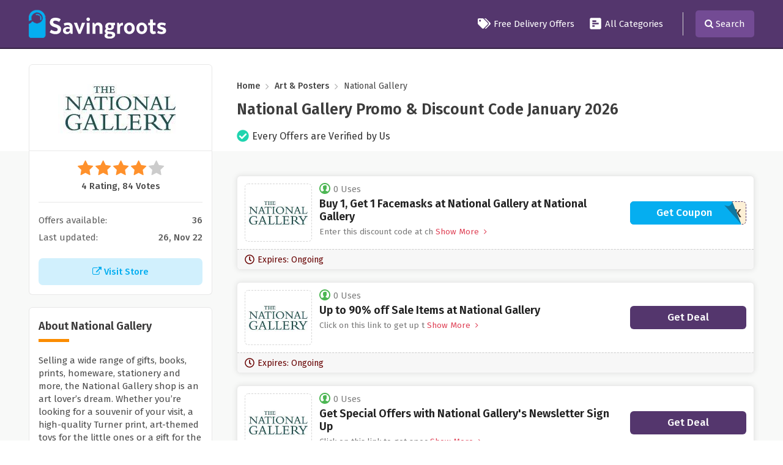

--- FILE ---
content_type: text/html; charset=UTF-8
request_url: https://www.savingroots.com/store/national-gallery-discount-codes
body_size: 10162
content:

<!DOCTYPE html>
<html lang="en">
<head>
<meta http-equiv="Content-Type" content="text/html; charset=utf-8" />
<meta name="csrf-token" content="6a8247b2f97814c3e3b2841991b4dfcb" />
<meta name="viewport" content="width=device-width, initial-scale=1">
<link rel="icon" href="https://www.savingroots.com/assets/uploads/required/1987654352_sr_favicon.png" type="image/gif" >
<title>10% Off w/ National Gallery Promo Codes January 2026</title>
<meta name="description" content="Average saving of $20 on National Gallery discount codes having 36 deals for you to avail discount at checkout. Use our verified National Gallery promo code & save now."/><link rel="stylesheet" href="https://www.savingroots.com/assets/theme/css/all.min.css"/>
<meta name=’lhverifycode’ content=”32dc01246faccb7f5b3cad5016dd5033” />
<!-- Ganet site verification 53effe064026ed099e1b -->
<meta name="google-site-verification" content="pZU5rMNiKTdUicrtBDYq4SseKRDwy7MBLxGaQdoJ3qY" />
<script async custom-element="amp-skimlinks" src="https://cdn.ampproject.org/v0/amp-skimlinks-0.1.js"></script>
 <meta name='webgains-site-verification' content='zcfpqf0a' />
<meta name="verify-admitad" content="ede73938e6" />
<meta name="partnerboostverifycode" content="32dc01246faccb7f5b3cad5016dd5033">
<meta name="partnerboostverifycode" content="32dc01246faccb7f5b3cad5016dd5033" />
<meta name="linkbuxverifycode" content="32dc01246faccb7f5b3cad5016dd5033" />
<meta name="linkbuxverifycode" content="32dc01246faccb7f5b3cad5016dd5033" /></head>
<body>
<input type="hidden" value="single_store" class="page_name"/>
<input type="hidden" value="https://www.savingroots.com/" id="sitebase_url"/>
<div class="main-header">
  <div id="main-menu" class="wa-main-menu main-menu">
    <div class="wathemes-menu relative">
      <div class="navbar navbar-default theme-bg mar0" role="navigation">
        <div class="container">
          <div class="row">
            <div class="col-md-12">
              <div class="flexed header-flex">
                <div class="web_logo">
                  <a href="https://www.savingroots.com/">
                    <img class="site_logo" src="https://www.savingroots.com/assets/uploads/required/234245751_SR_LOGO.png" />
                  </a>
                </div>
                <ul class="navigation-menu">
                  <li><a href="https://www.savingroots.com/free-delivery-offers"><span class="svg_icon"><svg aria-hidden="true" focusable="false" data-prefix="fas" data-icon="tags" class="svg-inline--fa fa-tags fa-w-20" role="img" xmlns="http://www.w3.org/2000/svg" viewBox="0 0 640 512"><path  d="M497.941 225.941L286.059 14.059A48 48 0 0 0 252.118 0H48C21.49 0 0 21.49 0 48v204.118a48 48 0 0 0 14.059 33.941l211.882 211.882c18.744 18.745 49.136 18.746 67.882 0l204.118-204.118c18.745-18.745 18.745-49.137 0-67.882zM112 160c-26.51 0-48-21.49-48-48s21.49-48 48-48 48 21.49 48 48-21.49 48-48 48zm513.941 133.823L421.823 497.941c-18.745 18.745-49.137 18.745-67.882 0l-.36-.36L527.64 323.522c16.999-16.999 26.36-39.6 26.36-63.64s-9.362-46.641-26.36-63.64L331.397 0h48.721a48 48 0 0 1 33.941 14.059l211.882 211.882c18.745 18.745 18.745 49.137 0 67.882z"></path></svg></span> Free Delivery Offers</a></li>
                  <!--<li><a href="https://www.savingroots.com/stores"><span class="svg_icon"><svg xmlns="http://www.w3.org/2000/svg" version="1.0" viewBox="0 0 980.000000 874.000000" preserveAspectRatio="xMidYMid meet"><g transform="translate(0.000000,874.000000) scale(0.100000,-0.100000)"  stroke="none"><path d="M540 8185 l0 -545 4360 0 4360 0 0 545 0 545 -4360 0 -4360 0 0 -545z"/><path d="M267 5732 l-268 -1367 1 -547 0 -548 270 0 270 0 0 -1635 0 -1635 2728 2 2727 3 3 1632 2 1633 1085 0 1085 0 0 -1635 0 -1635 545 0 545 0 0 1635 0 1635 270 0 270 0 0 548 1 547 -268 1367 -268 1368 -4365 0 -4365 0 -268 -1368z m4633 -3547 l0 -1085 -1632 2 -1633 3 -3 1083 -2 1082 1635 0 1635 0 0 -1085z"/></g></svg></span>All Stores</a></li>-->
                  <li><a href="https://www.savingroots.com/categories"><span class="svg_icon">
			<svg aria-hidden="true" focusable="false" data-prefix="fas" data-icon="poll-h" class="svg-inline--fa fa-poll-h fa-w-14" role="img" xmlns="http://www.w3.org/2000/svg" viewBox="0 0 448 512"><path  d="M448 432V80c0-26.5-21.5-48-48-48H48C21.5 32 0 53.5 0 80v352c0 26.5 21.5 48 48 48h352c26.5 0 48-21.5 48-48zM112 192c-8.84 0-16-7.16-16-16v-32c0-8.84 7.16-16 16-16h128c8.84 0 16 7.16 16 16v32c0 8.84-7.16 16-16 16H112zm0 96c-8.84 0-16-7.16-16-16v-32c0-8.84 7.16-16 16-16h224c8.84 0 16 7.16 16 16v32c0 8.84-7.16 16-16 16H112zm0 96c-8.84 0-16-7.16-16-16v-32c0-8.84 7.16-16 16-16h64c8.84 0 16 7.16 16 16v32c0 8.84-7.16 16-16 16h-64z"></path></svg></span> All Categories</a></li>
                  <li class="li-seperator"></li>
                  <!-- <li class="search-li"><a href="javascript:void(0)" class="searchbtn">Search <i class="fa fa-search" style="margin-left:3px"></i> </a></li> -->
                </ul>
                <div class="open_menu_btn"><svg aria-hidden="true" focusable="false" data-prefix="fas" data-icon="bars" class="svg-inline--fa fa-bars fa-w-14" role="img" xmlns="http://www.w3.org/2000/svg" viewBox="0 0 448 512"><path d="M16 132h416c8.837 0 16-7.163 16-16V76c0-8.837-7.163-16-16-16H16C7.163 60 0 67.163 0 76v40c0 8.837 7.163 16 16 16zm0 160h416c8.837 0 16-7.163 16-16v-40c0-8.837-7.163-16-16-16H16c-8.837 0-16 7.163-16 16v40c0 8.837 7.163 16 16 16zm0 160h416c8.837 0 16-7.163 16-16v-40c0-8.837-7.163-16-16-16H16c-8.837 0-16 7.163-16 16v40c0 8.837 7.163 16 16 16z"></path></svg> <span>Menu</span></div>
                <div class="search-icon"><i class="fa fa-search"></i> <span>Search</span></div>
              </div>
            </div>
          </div>
        </div>
      </div>
    </div>
    <div id="search-open" class="top-search">
      <div class="container">
        <div class="row">
          <div class="col-lg-9 col-lg-push-1">
            <form action="https://www.savingroots.com/async/ajax/search" class="search-bar form-search" id="search_form_indet" method="post" accept-charset="utf-8">
                                   <input type="hidden" name="_token" value="6a8247b2f97814c3e3b2841991b4dfcb" />
              <input type="search" name="search_query" autocomplete="off" id="search-textbox" class="form-control" placeholder="Search Thousands of Discounts in SavingRoots">
              <span class="form-search-icon"><i class="fa fa-search"></i></span>
            </form>                        <div class="search-result-operator">
                              <ul class="ls-list">
                                                      <li><a href="https://www.savingroots.com/store/yandy-coupon-code"> <img class="lazySearchImageLoad" data-src="https://www.savingroots.com/assets/uploads/stores/1186635636_yandy.jpg"> Yandy </a></li>
                                                      <li><a href="https://www.savingroots.com/store/money-clothing-discount-code"> <img class="lazySearchImageLoad" data-src="https://www.savingroots.com/assets/uploads/stores/1725060869_Money_Clothing.png"> Money Clothing </a></li>
                                                      <li><a href="https://www.savingroots.com/store/ariat"> <img class="lazySearchImageLoad" data-src="https://www.savingroots.com/assets/uploads/stores/715954817_Ariat.png"> Ariat </a></li>
                                                      <li><a href="https://www.savingroots.com/store/shoeaholics-discount-code"> <img class="lazySearchImageLoad" data-src="https://www.savingroots.com/assets/uploads/stores/1990119558_shoeaholics.jpg"> Shoeaholics </a></li>
                                                      <li><a href="https://www.savingroots.com/store/felina-coupon-code"> <img class="lazySearchImageLoad" data-src="https://www.savingroots.com/assets/uploads/stores/1442311231_Felina.png"> Felina </a></li>
                                  </ul>
                          </div>
          </div>
        </div>
      </div>
    </div>
  </div>
</div>

<div class="section single-store profile-section">
  <div class="container">
    <div class="row">
      <div class="col-lg-12">
        <div class="flex-container">
          <div class="fixed-width">
            <div class="store-pc">
            <a href="https://www.savingroots.com/out/national-gallery-discount-codes" target="_blank">
              <div class="web_imagebox">
                <img class="lazy" data-src="https://www.savingroots.com/assets/uploads/stores/1282609145.jpeg">
              </div>
              </a>
            </div>
          </div>
          <div class="flexible-width">
            <nav aria-label="breadcrumbs" class="rank-math-breadcrumb">
              <p>
                <a href="https://www.savingroots.com/">Home</a>
                <span class="separator"><i class="fa fa-angle-right" aria-hidden="true"></i></span>
                                  <a href="https://www.savingroots.com/category/art-and-posters">Art & Posters</a>
                                <span class="separator"><i class="fa fa-angle-right" aria-hidden="true"></i></span>
                <span class="last">National Gallery</span>
              </p>
            </nav>
            <h1 class="store-title">National Gallery   Promo & Discount Code   January  2026</h1>
            <div class="verified-store-check">
              <svg aria-hidden="true" focusable="false" data-prefix="fas" data-icon="check-circle" class="svg-inline--fa fa-check-circle fa-w-16" role="img" xmlns="http://www.w3.org/2000/svg" viewBox="0 0 512 512"><path d="M504 256c0 136.967-111.033 248-248 248S8 392.967 8 256 119.033 8 256 8s248 111.033 248 248zM227.314 387.314l184-184c6.248-6.248 6.248-16.379 0-22.627l-22.627-22.627c-6.248-6.249-16.379-6.249-22.628 0L216 308.118l-70.059-70.059c-6.248-6.248-16.379-6.248-22.628 0l-22.627 22.627c-6.248 6.248-6.248 16.379 0 22.627l104 104c6.249 6.249 16.379 6.249 22.628.001z"></path></svg>              <span>Every Offers are Verified by Us</span>
            </div>
          </div>
        </div>
      </div>
    </div>
  </div>
</div>
<div class="section bg store-main-wrapper" style="padding:0">
  <div class="container">
    <div class="row">
      <div class="col-lg-12">
        <div class="flex-container">
          <div class="fixed-width">
            <div class="panel store-first">
              <div class="rating-stars">
                <ul id="stars" data-store-id="975">
                  <li class="star selected" title="Poor" data-value="1">
                  <i class="fa fa-star"></i>
                  </li>
                  <li class="star selected" title="Fair" data-value="2">
                  <i class="fa fa-star"></i>
                  </li>
                  <li class="star selected" title="Good" data-value="3">
                  <i class="fa fa-star"></i>
                  </li>
                  <li class="star selected" title="Excellent" data-value="4">
                  <i class="fa fa-star"></i>
                  </li>
                  <li class="star " title="WOW!!!" data-value="5">
                  <i class="fa fa-star"></i>
                  </li>
                </ul>
                <p>4 Rating, 84 Votes</p>
              </div>


              
              <ul class="about-stores-counts">
                <li>Offers available: <strong>36</strong></li>
                <li>Last updated: <strong>26, Nov 22</strong></li>
              </ul>


              <a href="https://www.savingroots.com/out/national-gallery-discount-codes" class="store-visit-btn" target="_blank">
                <i class="fa fa-external-link"></i> Visit Store
              </a>
            </div>
            

                          <div class="panel">
                <h2 class="panel-title">About National Gallery</h2>
                <div class="store-description">
                    <p>Selling a wide range of gifts, books, prints, homeware, stationery and more, the National Gallery shop is an art lover’s dream. Whether you’re looking for a souvenir of your visit, a high-quality Turner print, art-themed toys for the little ones or a gift for the art history buff in your life, you’ll find it at the gallery shop. One of the most extensive art bookshops in central London, there’s something to interest everyone with a passion for art.</p> <p>Plus, every print, book, accessory or gift bought from the gallery shop raises money for the National Gallery to help it care for some of the greatest masterpieces in the world, ensuring the outstanding collection of paintings remains for future generations to enjoy.</p>   
                </div>
              </div>
            
                        <div class="panel with-border related-categories">
              <h2 class="panel-title">Retated Categories</h2>
              <div class="cubes-block">
                                  <span class="single-cube">
                    <a href="https://www.savingroots.com/category/art-and-posters">Art & Posters</a>
                  </span>
                              </div>
            </div>
            
                                    <div class="panel with-border related-categories">
              <h2 class="panel-title">Similar Stores</h2>
              <div class="cubes-block">
                                  <span class="single-cube">
                    <a href="https://www.savingroots.com/store/hobbycraft-discount-codes">Hobbycraft</a>
                  </span>
                                  <span class="single-cube">
                    <a href="https://www.savingroots.com/store/craftstash-discount-codes">CraftStash</a>
                  </span>
                                  <span class="single-cube">
                    <a href="https://www.savingroots.com/store/letter-fest-discount-codes">Letterfest</a>
                  </span>
                                  <span class="single-cube">
                    <a href="https://www.savingroots.com/store/baker-ross-discount-codes">Baker Ross</a>
                  </span>
                                  <span class="single-cube">
                    <a href="https://www.savingroots.com/store/create-and-craft-discount-codes">Create and Craft</a>
                  </span>
                                  <span class="single-cube">
                    <a href="https://www.savingroots.com/store/snapfish-discount-codes">Snapfish</a>
                  </span>
                                  <span class="single-cube">
                    <a href="https://www.savingroots.com/store/not-on-the-high-street-discount-codes">Not On The High Street</a>
                  </span>
                                  <span class="single-cube">
                    <a href="https://www.savingroots.com/store/my-nametags-discount-codes">My Nametags</a>
                  </span>
                                  <span class="single-cube">
                    <a href="https://www.savingroots.com/store/saa-discount-codes">SAA</a>
                  </span>
                                  <span class="single-cube">
                    <a href="https://www.savingroots.com/store/deramores-discount-codes">Deramores</a>
                  </span>
                                  <span class="single-cube">
                    <a href="https://www.savingroots.com/store/typo-discount-codes">Typo</a>
                  </span>
                                  <span class="single-cube">
                    <a href="https://www.savingroots.com/store/cass-art-discount-codes">Cass Art</a>
                  </span>
                                  <span class="single-cube">
                    <a href="https://www.savingroots.com/store/artfinder-discount-code">Artfinder</a>
                  </span>
                                  <span class="single-cube">
                    <a href="https://www.savingroots.com/store/art-finder-discount-codes">Art Finder</a>
                  </span>
                                  <span class="single-cube">
                    <a href="https://www.savingroots.com/store/scribbler-discount-codes">Scribbler</a>
                  </span>
                                  <span class="single-cube">
                    <a href="https://www.savingroots.com/store/gb-posters-discount-codes">GB Posters</a>
                  </span>
                                  <span class="single-cube">
                    <a href="https://www.savingroots.com/store/habitat-discount-codes">Habitat</a>
                  </span>
                                  <span class="single-cube">
                    <a href="https://www.savingroots.com/store/best-of-signs">Best of Signs</a>
                  </span>
                                  <span class="single-cube">
                    <a href="https://www.savingroots.com/store/minerva-crafts-discount-codes">Minerva Crafts</a>
                  </span>
                                  <span class="single-cube">
                    <a href="https://www.savingroots.com/store/iwoot-discount-codes">IWOOT</a>
                  </span>
                              </div>
            </div>
            

            
            
          </div>
          <div class="flexible-width">
            <div class="store-offers-wrapper">
                            

<div class="homepage-coupon single_store_coupon active_coupon">

  <div class="flex-offer">
     <div class="offer-dp">
      <a href="javascript:void(0)" class="image_code_btn" data-id="27245" data-clipboard-text="B1G1FACEMASK">        <div class="web_imagebox">
          <img data-src="https://www.savingroots.com/assets/uploads/stores/1282609145.jpeg" class="img-responsive lazy">
        </div>
       <!--  <div class="offer-type">
          CODE        </div> -->
      </a>    </div>

    <div class="content-wrapper">
      <span class="widget flex"><img data-src="https://www.savingroots.com/assets/theme/images/svgs/offer-uses.svg" class="lazy">0 Uses</span>
      <div class="td-box">
        <h3 class="coupon-title coupon-hop copycodebtn" data-id="27245" data-clipboard-text="B1G1FACEMASK"> Buy 1, Get 1 Facemasks at National Gallery at National Gallery</h3>
        <div class="offer-description makeItShort" str-length="30">Enter this discount code at checkout to buy 1, get 1 facemasks at National Gallery.</div>
      </div>
   </div>


    


    <div class="offer-action">
      <a href="javascript:;" class="coupon-button coupon-code" data-id="27245" data-clipboard-text="B1G1FACEMASK">
		          <span class="coupon-button--code">***G1FACEMASK</span>
		          <span class="coupon-button--text">Get Coupon</span>
		        </a>
          </div>
   
  </div>
  <div class="hp-footer">
    <span class="widget expiry_date">
      <svg aria-hidden="true" focusable="false" data-prefix="far" data-icon="clock" class="svg-inline--fa fa-clock fa-w-16" role="img" xmlns="http://www.w3.org/2000/svg" viewBox="0 0 512 512"><path fill="currentColor" d="M256 8C119 8 8 119 8 256s111 248 248 248 248-111 248-248S393 8 256 8zm0 448c-110.5 0-200-89.5-200-200S145.5 56 256 56s200 89.5 200 200-89.5 200-200 200zm61.8-104.4l-84.9-61.7c-3.1-2.3-4.9-5.9-4.9-9.7V116c0-6.6 5.4-12 12-12h32c6.6 0 12 5.4 12 12v141.7l66.8 48.6c5.4 3.9 6.5 11.4 2.6 16.8L334.6 349c-3.9 5.3-11.4 6.5-16.8 2.6z"></path></svg>      Expires: Ongoing    </span>
  </div>
</div>                            

<div class="homepage-coupon single_store_coupon active_coupon">

  <div class="flex-offer">
     <div class="offer-dp">
      <a href="javascript:void(0)" class="image_code_btn" data-id="9005" data-clipboard-text=" ">        <div class="web_imagebox">
          <img data-src="https://www.savingroots.com/assets/uploads/stores/1282609145.jpeg" class="img-responsive lazy">
        </div>
       <!--  <div class="offer-type">
          DEAL        </div> -->
      </a>    </div>

    <div class="content-wrapper">
      <span class="widget flex"><img data-src="https://www.savingroots.com/assets/theme/images/svgs/offer-uses.svg" class="lazy">0 Uses</span>
      <div class="td-box">
        <h3 class="coupon-title coupon-hop copycodebtn" data-id="9005" data-clipboard-text=" "> Up to 90% off Sale Items at National Gallery</h3>
        <div class="offer-description makeItShort" str-length="30">Click on this link to get up to 90% discount on sale items at National Gallery.</div>
      </div>
   </div>


    


    <div class="offer-action">
      
				<a href="javascript:;" class="coupon-button coupon-sale" data-id="9005" data-clipboard-text=" ">
          <span class="coupon-button--text">Get Deal</span>
        </a>
			
          </div>
   
  </div>
  <div class="hp-footer">
    <span class="widget expiry_date">
      <svg aria-hidden="true" focusable="false" data-prefix="far" data-icon="clock" class="svg-inline--fa fa-clock fa-w-16" role="img" xmlns="http://www.w3.org/2000/svg" viewBox="0 0 512 512"><path fill="currentColor" d="M256 8C119 8 8 119 8 256s111 248 248 248 248-111 248-248S393 8 256 8zm0 448c-110.5 0-200-89.5-200-200S145.5 56 256 56s200 89.5 200 200-89.5 200-200 200zm61.8-104.4l-84.9-61.7c-3.1-2.3-4.9-5.9-4.9-9.7V116c0-6.6 5.4-12 12-12h32c6.6 0 12 5.4 12 12v141.7l66.8 48.6c5.4 3.9 6.5 11.4 2.6 16.8L334.6 349c-3.9 5.3-11.4 6.5-16.8 2.6z"></path></svg>      Expires: Ongoing    </span>
  </div>
</div>                            

<div class="homepage-coupon single_store_coupon active_coupon">

  <div class="flex-offer">
     <div class="offer-dp">
      <a href="javascript:void(0)" class="image_code_btn" data-id="9006" data-clipboard-text=" ">        <div class="web_imagebox">
          <img data-src="https://www.savingroots.com/assets/uploads/stores/1282609145.jpeg" class="img-responsive lazy">
        </div>
       <!--  <div class="offer-type">
          DEAL        </div> -->
      </a>    </div>

    <div class="content-wrapper">
      <span class="widget flex"><img data-src="https://www.savingroots.com/assets/theme/images/svgs/offer-uses.svg" class="lazy">0 Uses</span>
      <div class="td-box">
        <h3 class="coupon-title coupon-hop copycodebtn" data-id="9006" data-clipboard-text=" "> Get Special Offers with National Gallery's Newsletter Sign Up</h3>
        <div class="offer-description makeItShort" str-length="30">Click on this link to get special offers with National Gallery's newsletter sign up.</div>
      </div>
   </div>


    


    <div class="offer-action">
      
				<a href="javascript:;" class="coupon-button coupon-sale" data-id="9006" data-clipboard-text=" ">
          <span class="coupon-button--text">Get Deal</span>
        </a>
			
          </div>
   
  </div>
  <div class="hp-footer">
    <span class="widget expiry_date">
      <svg aria-hidden="true" focusable="false" data-prefix="far" data-icon="clock" class="svg-inline--fa fa-clock fa-w-16" role="img" xmlns="http://www.w3.org/2000/svg" viewBox="0 0 512 512"><path fill="currentColor" d="M256 8C119 8 8 119 8 256s111 248 248 248 248-111 248-248S393 8 256 8zm0 448c-110.5 0-200-89.5-200-200S145.5 56 256 56s200 89.5 200 200-89.5 200-200 200zm61.8-104.4l-84.9-61.7c-3.1-2.3-4.9-5.9-4.9-9.7V116c0-6.6 5.4-12 12-12h32c6.6 0 12 5.4 12 12v141.7l66.8 48.6c5.4 3.9 6.5 11.4 2.6 16.8L334.6 349c-3.9 5.3-11.4 6.5-16.8 2.6z"></path></svg>      Expires: Ongoing    </span>
  </div>
</div>                            

<div class="homepage-coupon single_store_coupon active_coupon">

  <div class="flex-offer">
     <div class="offer-dp">
      <a href="javascript:void(0)" class="image_code_btn" data-id="9007" data-clipboard-text=" ">        <div class="web_imagebox">
          <img data-src="https://www.savingroots.com/assets/uploads/stores/1282609145.jpeg" class="img-responsive lazy">
        </div>
       <!--  <div class="offer-type">
          DEAL        </div> -->
      </a>    </div>

    <div class="content-wrapper">
      <span class="widget flex"><img data-src="https://www.savingroots.com/assets/theme/images/svgs/offer-uses.svg" class="lazy">0 Uses</span>
      <div class="td-box">
        <h3 class="coupon-title coupon-hop copycodebtn" data-id="9007" data-clipboard-text=" "> Save with Titan Limited Edition Portfolio at National Gallery</h3>
        <div class="offer-description makeItShort" str-length="30">Click on this link to save with Titan limited edition portfolio at National Gallery.</div>
      </div>
   </div>


    


    <div class="offer-action">
      
				<a href="javascript:;" class="coupon-button coupon-sale" data-id="9007" data-clipboard-text=" ">
          <span class="coupon-button--text">Get Deal</span>
        </a>
			
          </div>
   
  </div>
  <div class="hp-footer">
    <span class="widget expiry_date">
      <svg aria-hidden="true" focusable="false" data-prefix="far" data-icon="clock" class="svg-inline--fa fa-clock fa-w-16" role="img" xmlns="http://www.w3.org/2000/svg" viewBox="0 0 512 512"><path fill="currentColor" d="M256 8C119 8 8 119 8 256s111 248 248 248 248-111 248-248S393 8 256 8zm0 448c-110.5 0-200-89.5-200-200S145.5 56 256 56s200 89.5 200 200-89.5 200-200 200zm61.8-104.4l-84.9-61.7c-3.1-2.3-4.9-5.9-4.9-9.7V116c0-6.6 5.4-12 12-12h32c6.6 0 12 5.4 12 12v141.7l66.8 48.6c5.4 3.9 6.5 11.4 2.6 16.8L334.6 349c-3.9 5.3-11.4 6.5-16.8 2.6z"></path></svg>      Expires: Ongoing    </span>
  </div>
</div>                            

<div class="homepage-coupon single_store_coupon active_coupon">

  <div class="flex-offer">
     <div class="offer-dp">
      <a href="javascript:void(0)" class="image_code_btn" data-id="9008" data-clipboard-text=" ">        <div class="web_imagebox">
          <img data-src="https://www.savingroots.com/assets/uploads/stores/1282609145.jpeg" class="img-responsive lazy">
        </div>
       <!--  <div class="offer-type">
          DEAL        </div> -->
      </a>    </div>

    <div class="content-wrapper">
      <span class="widget flex"><img data-src="https://www.savingroots.com/assets/theme/images/svgs/offer-uses.svg" class="lazy">0 Uses</span>
      <div class="td-box">
        <h3 class="coupon-title coupon-hop copycodebtn" data-id="9008" data-clipboard-text=" "> Save on Father's Day Gifts at National Gallery</h3>
        <div class="offer-description makeItShort" str-length="30">Click on this link to save on father's day gifts at National Gallery.</div>
      </div>
   </div>


    


    <div class="offer-action">
      
				<a href="javascript:;" class="coupon-button coupon-sale" data-id="9008" data-clipboard-text=" ">
          <span class="coupon-button--text">Get Deal</span>
        </a>
			
          </div>
   
  </div>
  <div class="hp-footer">
    <span class="widget expiry_date">
      <svg aria-hidden="true" focusable="false" data-prefix="far" data-icon="clock" class="svg-inline--fa fa-clock fa-w-16" role="img" xmlns="http://www.w3.org/2000/svg" viewBox="0 0 512 512"><path fill="currentColor" d="M256 8C119 8 8 119 8 256s111 248 248 248 248-111 248-248S393 8 256 8zm0 448c-110.5 0-200-89.5-200-200S145.5 56 256 56s200 89.5 200 200-89.5 200-200 200zm61.8-104.4l-84.9-61.7c-3.1-2.3-4.9-5.9-4.9-9.7V116c0-6.6 5.4-12 12-12h32c6.6 0 12 5.4 12 12v141.7l66.8 48.6c5.4 3.9 6.5 11.4 2.6 16.8L334.6 349c-3.9 5.3-11.4 6.5-16.8 2.6z"></path></svg>      Expires: Ongoing    </span>
  </div>
</div>                            

<div class="homepage-coupon single_store_coupon active_coupon">

  <div class="flex-offer">
     <div class="offer-dp">
      <a href="javascript:void(0)" class="image_code_btn" data-id="9009" data-clipboard-text=" ">        <div class="web_imagebox">
          <img data-src="https://www.savingroots.com/assets/uploads/stores/1282609145.jpeg" class="img-responsive lazy">
        </div>
       <!--  <div class="offer-type">
          DEAL        </div> -->
      </a>    </div>

    <div class="content-wrapper">
      <span class="widget flex"><img data-src="https://www.savingroots.com/assets/theme/images/svgs/offer-uses.svg" class="lazy">0 Uses</span>
      <div class="td-box">
        <h3 class="coupon-title coupon-hop copycodebtn" data-id="9009" data-clipboard-text=" "> Save with Unique Gifts under &pound;25 at National Gallery</h3>
        <div class="offer-description makeItShort" str-length="30">Click on this link and save with unique gifts under &pound;25 at National Gallery.</div>
      </div>
   </div>


    


    <div class="offer-action">
      
				<a href="javascript:;" class="coupon-button coupon-sale" data-id="9009" data-clipboard-text=" ">
          <span class="coupon-button--text">Get Deal</span>
        </a>
			
          </div>
   
  </div>
  <div class="hp-footer">
    <span class="widget expiry_date">
      <svg aria-hidden="true" focusable="false" data-prefix="far" data-icon="clock" class="svg-inline--fa fa-clock fa-w-16" role="img" xmlns="http://www.w3.org/2000/svg" viewBox="0 0 512 512"><path fill="currentColor" d="M256 8C119 8 8 119 8 256s111 248 248 248 248-111 248-248S393 8 256 8zm0 448c-110.5 0-200-89.5-200-200S145.5 56 256 56s200 89.5 200 200-89.5 200-200 200zm61.8-104.4l-84.9-61.7c-3.1-2.3-4.9-5.9-4.9-9.7V116c0-6.6 5.4-12 12-12h32c6.6 0 12 5.4 12 12v141.7l66.8 48.6c5.4 3.9 6.5 11.4 2.6 16.8L334.6 349c-3.9 5.3-11.4 6.5-16.8 2.6z"></path></svg>      Expires: Ongoing    </span>
  </div>
</div>                            

<div class="homepage-coupon single_store_coupon active_coupon">

  <div class="flex-offer">
     <div class="offer-dp">
      <a href="javascript:void(0)" class="image_code_btn" data-id="17722" data-clipboard-text=" ">        <div class="web_imagebox">
          <img data-src="https://www.savingroots.com/assets/uploads/stores/1282609145.jpeg" class="img-responsive lazy">
        </div>
       <!--  <div class="offer-type">
          DEAL        </div> -->
      </a>    </div>

    <div class="content-wrapper">
      <span class="widget flex"><img data-src="https://www.savingroots.com/assets/theme/images/svgs/offer-uses.svg" class="lazy">0 Uses</span>
      <div class="td-box">
        <h3 class="coupon-title coupon-hop copycodebtn" data-id="17722" data-clipboard-text=" "> Up to 50% off Sale Items at National Gallery</h3>
        <div class="offer-description makeItShort" str-length="30">Click on this link to get up to 50% discount on sale items at National Gallery.</div>
      </div>
   </div>


    


    <div class="offer-action">
      
				<a href="javascript:;" class="coupon-button coupon-sale" data-id="17722" data-clipboard-text=" ">
          <span class="coupon-button--text">Get Deal</span>
        </a>
			
          </div>
   
  </div>
  <div class="hp-footer">
    <span class="widget expiry_date">
      <svg aria-hidden="true" focusable="false" data-prefix="far" data-icon="clock" class="svg-inline--fa fa-clock fa-w-16" role="img" xmlns="http://www.w3.org/2000/svg" viewBox="0 0 512 512"><path fill="currentColor" d="M256 8C119 8 8 119 8 256s111 248 248 248 248-111 248-248S393 8 256 8zm0 448c-110.5 0-200-89.5-200-200S145.5 56 256 56s200 89.5 200 200-89.5 200-200 200zm61.8-104.4l-84.9-61.7c-3.1-2.3-4.9-5.9-4.9-9.7V116c0-6.6 5.4-12 12-12h32c6.6 0 12 5.4 12 12v141.7l66.8 48.6c5.4 3.9 6.5 11.4 2.6 16.8L334.6 349c-3.9 5.3-11.4 6.5-16.8 2.6z"></path></svg>      Expires: Ongoing    </span>
  </div>
</div>                            

<div class="homepage-coupon single_store_coupon active_coupon">

  <div class="flex-offer">
     <div class="offer-dp">
      <a href="javascript:void(0)" class="image_code_btn" data-id="17724" data-clipboard-text=" ">        <div class="web_imagebox">
          <img data-src="https://www.savingroots.com/assets/uploads/stores/1282609145.jpeg" class="img-responsive lazy">
        </div>
       <!--  <div class="offer-type">
          DEAL        </div> -->
      </a>    </div>

    <div class="content-wrapper">
      <span class="widget flex"><img data-src="https://www.savingroots.com/assets/theme/images/svgs/offer-uses.svg" class="lazy">0 Uses</span>
      <div class="td-box">
        <h3 class="coupon-title coupon-hop copycodebtn" data-id="17724" data-clipboard-text=" "> Titan Limited Edition Portfolio for &pound;150 at National Gallery</h3>
        <div class="offer-description makeItShort" str-length="30">Click on this link to get Titan limited edition portfolio for &pound;150 at National Gallery.</div>
      </div>
   </div>


    


    <div class="offer-action">
      
				<a href="javascript:;" class="coupon-button coupon-sale" data-id="17724" data-clipboard-text=" ">
          <span class="coupon-button--text">Get Deal</span>
        </a>
			
          </div>
   
  </div>
  <div class="hp-footer">
    <span class="widget expiry_date">
      <svg aria-hidden="true" focusable="false" data-prefix="far" data-icon="clock" class="svg-inline--fa fa-clock fa-w-16" role="img" xmlns="http://www.w3.org/2000/svg" viewBox="0 0 512 512"><path fill="currentColor" d="M256 8C119 8 8 119 8 256s111 248 248 248 248-111 248-248S393 8 256 8zm0 448c-110.5 0-200-89.5-200-200S145.5 56 256 56s200 89.5 200 200-89.5 200-200 200zm61.8-104.4l-84.9-61.7c-3.1-2.3-4.9-5.9-4.9-9.7V116c0-6.6 5.4-12 12-12h32c6.6 0 12 5.4 12 12v141.7l66.8 48.6c5.4 3.9 6.5 11.4 2.6 16.8L334.6 349c-3.9 5.3-11.4 6.5-16.8 2.6z"></path></svg>      Expires: Ongoing    </span>
  </div>
</div>                            

<div class="homepage-coupon single_store_coupon active_coupon">

  <div class="flex-offer">
     <div class="offer-dp">
      <a href="javascript:void(0)" class="image_code_btn" data-id="17725" data-clipboard-text=" ">        <div class="web_imagebox">
          <img data-src="https://www.savingroots.com/assets/uploads/stores/1282609145.jpeg" class="img-responsive lazy">
        </div>
       <!--  <div class="offer-type">
          DEAL        </div> -->
      </a>    </div>

    <div class="content-wrapper">
      <span class="widget flex"><img data-src="https://www.savingroots.com/assets/theme/images/svgs/offer-uses.svg" class="lazy">0 Uses</span>
      <div class="td-box">
        <h3 class="coupon-title coupon-hop copycodebtn" data-id="17725" data-clipboard-text=" "> 1 Year National Gallery Membership for &pound;60 at National Gallery</h3>
        <div class="offer-description makeItShort" str-length="30">Click on this link to get 1 year national gallery membership for &pound;60 at National Gallery.</div>
      </div>
   </div>


    


    <div class="offer-action">
      
				<a href="javascript:;" class="coupon-button coupon-sale" data-id="17725" data-clipboard-text=" ">
          <span class="coupon-button--text">Get Deal</span>
        </a>
			
          </div>
   
  </div>
  <div class="hp-footer">
    <span class="widget expiry_date">
      <svg aria-hidden="true" focusable="false" data-prefix="far" data-icon="clock" class="svg-inline--fa fa-clock fa-w-16" role="img" xmlns="http://www.w3.org/2000/svg" viewBox="0 0 512 512"><path fill="currentColor" d="M256 8C119 8 8 119 8 256s111 248 248 248 248-111 248-248S393 8 256 8zm0 448c-110.5 0-200-89.5-200-200S145.5 56 256 56s200 89.5 200 200-89.5 200-200 200zm61.8-104.4l-84.9-61.7c-3.1-2.3-4.9-5.9-4.9-9.7V116c0-6.6 5.4-12 12-12h32c6.6 0 12 5.4 12 12v141.7l66.8 48.6c5.4 3.9 6.5 11.4 2.6 16.8L334.6 349c-3.9 5.3-11.4 6.5-16.8 2.6z"></path></svg>      Expires: Ongoing    </span>
  </div>
</div>                            

<div class="homepage-coupon single_store_coupon active_coupon">

  <div class="flex-offer">
     <div class="offer-dp">
      <a href="javascript:void(0)" class="image_code_btn" data-id="27247" data-clipboard-text=" ">        <div class="web_imagebox">
          <img data-src="https://www.savingroots.com/assets/uploads/stores/1282609145.jpeg" class="img-responsive lazy">
        </div>
       <!--  <div class="offer-type">
          DEAL        </div> -->
      </a>    </div>

    <div class="content-wrapper">
      <span class="widget flex"><img data-src="https://www.savingroots.com/assets/theme/images/svgs/offer-uses.svg" class="lazy">0 Uses</span>
      <div class="td-box">
        <h3 class="coupon-title coupon-hop copycodebtn" data-id="27247" data-clipboard-text=" "> Up to 71% off Titian Range at National Gallery</h3>
        <div class="offer-description makeItShort" str-length="30">Click on this link to get up to 71% discount on Titian range at National Gallery.</div>
      </div>
   </div>


    


    <div class="offer-action">
      
				<a href="javascript:;" class="coupon-button coupon-sale" data-id="27247" data-clipboard-text=" ">
          <span class="coupon-button--text">Get Deal</span>
        </a>
			
          </div>
   
  </div>
  <div class="hp-footer">
    <span class="widget expiry_date">
      <svg aria-hidden="true" focusable="false" data-prefix="far" data-icon="clock" class="svg-inline--fa fa-clock fa-w-16" role="img" xmlns="http://www.w3.org/2000/svg" viewBox="0 0 512 512"><path fill="currentColor" d="M256 8C119 8 8 119 8 256s111 248 248 248 248-111 248-248S393 8 256 8zm0 448c-110.5 0-200-89.5-200-200S145.5 56 256 56s200 89.5 200 200-89.5 200-200 200zm61.8-104.4l-84.9-61.7c-3.1-2.3-4.9-5.9-4.9-9.7V116c0-6.6 5.4-12 12-12h32c6.6 0 12 5.4 12 12v141.7l66.8 48.6c5.4 3.9 6.5 11.4 2.6 16.8L334.6 349c-3.9 5.3-11.4 6.5-16.8 2.6z"></path></svg>      Expires: Ongoing    </span>
  </div>
</div>                            

<div class="homepage-coupon single_store_coupon active_coupon">

  <div class="flex-offer">
     <div class="offer-dp">
      <a href="javascript:void(0)" class="image_code_btn" data-id="27250" data-clipboard-text=" ">        <div class="web_imagebox">
          <img data-src="https://www.savingroots.com/assets/uploads/stores/1282609145.jpeg" class="img-responsive lazy">
        </div>
       <!--  <div class="offer-type">
          DEAL        </div> -->
      </a>    </div>

    <div class="content-wrapper">
      <span class="widget flex"><img data-src="https://www.savingroots.com/assets/theme/images/svgs/offer-uses.svg" class="lazy">0 Uses</span>
      <div class="td-box">
        <h3 class="coupon-title coupon-hop copycodebtn" data-id="27250" data-clipboard-text=" "> 10% off National Gallery Membership at National Gallery</h3>
        <div class="offer-description makeItShort" str-length="30">Click on this link to get 10% discount on national gallery membership at National Gallery.</div>
      </div>
   </div>


    


    <div class="offer-action">
      
				<a href="javascript:;" class="coupon-button coupon-sale" data-id="27250" data-clipboard-text=" ">
          <span class="coupon-button--text">Get Deal</span>
        </a>
			
          </div>
   
  </div>
  <div class="hp-footer">
    <span class="widget expiry_date">
      <svg aria-hidden="true" focusable="false" data-prefix="far" data-icon="clock" class="svg-inline--fa fa-clock fa-w-16" role="img" xmlns="http://www.w3.org/2000/svg" viewBox="0 0 512 512"><path fill="currentColor" d="M256 8C119 8 8 119 8 256s111 248 248 248 248-111 248-248S393 8 256 8zm0 448c-110.5 0-200-89.5-200-200S145.5 56 256 56s200 89.5 200 200-89.5 200-200 200zm61.8-104.4l-84.9-61.7c-3.1-2.3-4.9-5.9-4.9-9.7V116c0-6.6 5.4-12 12-12h32c6.6 0 12 5.4 12 12v141.7l66.8 48.6c5.4 3.9 6.5 11.4 2.6 16.8L334.6 349c-3.9 5.3-11.4 6.5-16.8 2.6z"></path></svg>      Expires: Ongoing    </span>
  </div>
</div>                            

<div class="homepage-coupon single_store_coupon active_coupon">

  <div class="flex-offer">
     <div class="offer-dp">
      <a href="javascript:void(0)" class="image_code_btn" data-id="27251" data-clipboard-text=" ">        <div class="web_imagebox">
          <img data-src="https://www.savingroots.com/assets/uploads/stores/1282609145.jpeg" class="img-responsive lazy">
        </div>
       <!--  <div class="offer-type">
          DEAL        </div> -->
      </a>    </div>

    <div class="content-wrapper">
      <span class="widget flex"><img data-src="https://www.savingroots.com/assets/theme/images/svgs/offer-uses.svg" class="lazy">0 Uses</span>
      <div class="td-box">
        <h3 class="coupon-title coupon-hop copycodebtn" data-id="27251" data-clipboard-text=" "> Advent Calendars from &pound;5 at National Gallery</h3>
        <div class="offer-description makeItShort" str-length="30">Click on this link to get advent calendars from &pound;5 at National Gallery.</div>
      </div>
   </div>


    


    <div class="offer-action">
      
				<a href="javascript:;" class="coupon-button coupon-sale" data-id="27251" data-clipboard-text=" ">
          <span class="coupon-button--text">Get Deal</span>
        </a>
			
          </div>
   
  </div>
  <div class="hp-footer">
    <span class="widget expiry_date">
      <svg aria-hidden="true" focusable="false" data-prefix="far" data-icon="clock" class="svg-inline--fa fa-clock fa-w-16" role="img" xmlns="http://www.w3.org/2000/svg" viewBox="0 0 512 512"><path fill="currentColor" d="M256 8C119 8 8 119 8 256s111 248 248 248 248-111 248-248S393 8 256 8zm0 448c-110.5 0-200-89.5-200-200S145.5 56 256 56s200 89.5 200 200-89.5 200-200 200zm61.8-104.4l-84.9-61.7c-3.1-2.3-4.9-5.9-4.9-9.7V116c0-6.6 5.4-12 12-12h32c6.6 0 12 5.4 12 12v141.7l66.8 48.6c5.4 3.9 6.5 11.4 2.6 16.8L334.6 349c-3.9 5.3-11.4 6.5-16.8 2.6z"></path></svg>      Expires: Ongoing    </span>
  </div>
</div>                            

<div class="homepage-coupon single_store_coupon active_coupon">

  <div class="flex-offer">
     <div class="offer-dp">
      <a href="javascript:void(0)" class="image_code_btn" data-id="39238" data-clipboard-text=" ">        <div class="web_imagebox">
          <img data-src="https://www.savingroots.com/assets/uploads/stores/1282609145.jpeg" class="img-responsive lazy">
        </div>
       <!--  <div class="offer-type">
          DEAL        </div> -->
      </a>    </div>

    <div class="content-wrapper">
      <span class="widget flex"><img data-src="https://www.savingroots.com/assets/theme/images/svgs/offer-uses.svg" class="lazy">0 Uses</span>
      <div class="td-box">
        <h3 class="coupon-title coupon-hop copycodebtn" data-id="39238" data-clipboard-text=" "> 10% off orders with Membership at National Gallery</h3>
        <div class="offer-description makeItShort" str-length="30">Click on this link to get 10% discount on orders with membership at National Gallery.</div>
      </div>
   </div>


    


    <div class="offer-action">
      
				<a href="javascript:;" class="coupon-button coupon-sale" data-id="39238" data-clipboard-text=" ">
          <span class="coupon-button--text">Get Deal</span>
        </a>
			
          </div>
   
  </div>
  <div class="hp-footer">
    <span class="widget expiry_date">
      <svg aria-hidden="true" focusable="false" data-prefix="far" data-icon="clock" class="svg-inline--fa fa-clock fa-w-16" role="img" xmlns="http://www.w3.org/2000/svg" viewBox="0 0 512 512"><path fill="currentColor" d="M256 8C119 8 8 119 8 256s111 248 248 248 248-111 248-248S393 8 256 8zm0 448c-110.5 0-200-89.5-200-200S145.5 56 256 56s200 89.5 200 200-89.5 200-200 200zm61.8-104.4l-84.9-61.7c-3.1-2.3-4.9-5.9-4.9-9.7V116c0-6.6 5.4-12 12-12h32c6.6 0 12 5.4 12 12v141.7l66.8 48.6c5.4 3.9 6.5 11.4 2.6 16.8L334.6 349c-3.9 5.3-11.4 6.5-16.8 2.6z"></path></svg>      Expires: Ongoing    </span>
  </div>
</div>                            

<div class="homepage-coupon single_store_coupon active_coupon">

  <div class="flex-offer">
     <div class="offer-dp">
      <a href="javascript:void(0)" class="image_code_btn" data-id="39239" data-clipboard-text=" ">        <div class="web_imagebox">
          <img data-src="https://www.savingroots.com/assets/uploads/stores/1282609145.jpeg" class="img-responsive lazy">
        </div>
       <!--  <div class="offer-type">
          DEAL        </div> -->
      </a>    </div>

    <div class="content-wrapper">
      <span class="widget flex"><img data-src="https://www.savingroots.com/assets/theme/images/svgs/offer-uses.svg" class="lazy">0 Uses</span>
      <div class="td-box">
        <h3 class="coupon-title coupon-hop copycodebtn" data-id="39239" data-clipboard-text=" "> Titian Limited Edition Portfolio for &pound;150 at National Gallery</h3>
        <div class="offer-description makeItShort" str-length="30">Click on this link to get Titian limited edition portfolio for &pound;150 at National Gallery.</div>
      </div>
   </div>


    


    <div class="offer-action">
      
				<a href="javascript:;" class="coupon-button coupon-sale" data-id="39239" data-clipboard-text=" ">
          <span class="coupon-button--text">Get Deal</span>
        </a>
			
          </div>
   
  </div>
  <div class="hp-footer">
    <span class="widget expiry_date">
      <svg aria-hidden="true" focusable="false" data-prefix="far" data-icon="clock" class="svg-inline--fa fa-clock fa-w-16" role="img" xmlns="http://www.w3.org/2000/svg" viewBox="0 0 512 512"><path fill="currentColor" d="M256 8C119 8 8 119 8 256s111 248 248 248 248-111 248-248S393 8 256 8zm0 448c-110.5 0-200-89.5-200-200S145.5 56 256 56s200 89.5 200 200-89.5 200-200 200zm61.8-104.4l-84.9-61.7c-3.1-2.3-4.9-5.9-4.9-9.7V116c0-6.6 5.4-12 12-12h32c6.6 0 12 5.4 12 12v141.7l66.8 48.6c5.4 3.9 6.5 11.4 2.6 16.8L334.6 349c-3.9 5.3-11.4 6.5-16.8 2.6z"></path></svg>      Expires: Ongoing    </span>
  </div>
</div>                            

<div class="homepage-coupon single_store_coupon active_coupon">

  <div class="flex-offer">
     <div class="offer-dp">
      <a href="javascript:void(0)" class="image_code_btn" data-id="39240" data-clipboard-text=" ">        <div class="web_imagebox">
          <img data-src="https://www.savingroots.com/assets/uploads/stores/1282609145.jpeg" class="img-responsive lazy">
        </div>
       <!--  <div class="offer-type">
          DEAL        </div> -->
      </a>    </div>

    <div class="content-wrapper">
      <span class="widget flex"><img data-src="https://www.savingroots.com/assets/theme/images/svgs/offer-uses.svg" class="lazy">0 Uses</span>
      <div class="td-box">
        <h3 class="coupon-title coupon-hop copycodebtn" data-id="39240" data-clipboard-text=" "> Father's Day Gifts at National Gallery</h3>
        <div class="offer-description makeItShort" str-length="30">Click on this link to get Father's Day gifts at National Gallery.</div>
      </div>
   </div>


    


    <div class="offer-action">
      
				<a href="javascript:;" class="coupon-button coupon-sale" data-id="39240" data-clipboard-text=" ">
          <span class="coupon-button--text">Get Deal</span>
        </a>
			
          </div>
   
  </div>
  <div class="hp-footer">
    <span class="widget expiry_date">
      <svg aria-hidden="true" focusable="false" data-prefix="far" data-icon="clock" class="svg-inline--fa fa-clock fa-w-16" role="img" xmlns="http://www.w3.org/2000/svg" viewBox="0 0 512 512"><path fill="currentColor" d="M256 8C119 8 8 119 8 256s111 248 248 248 248-111 248-248S393 8 256 8zm0 448c-110.5 0-200-89.5-200-200S145.5 56 256 56s200 89.5 200 200-89.5 200-200 200zm61.8-104.4l-84.9-61.7c-3.1-2.3-4.9-5.9-4.9-9.7V116c0-6.6 5.4-12 12-12h32c6.6 0 12 5.4 12 12v141.7l66.8 48.6c5.4 3.9 6.5 11.4 2.6 16.8L334.6 349c-3.9 5.3-11.4 6.5-16.8 2.6z"></path></svg>      Expires: Ongoing    </span>
  </div>
</div>              

                              <hr>

              <div class="expi-headings">
                <h2 class="expired-heading">Unpopular offers for National Gallery</h2>
                <p class="exp-sub-head">You can try Expired offers, It may works for you !!</p>
              </div>

                              

<div class="homepage-coupon single_store_coupon expired_coupon">

  <div class="flex-offer">
     <div class="offer-dp">
      <a href="javascript:void(0)" class="image_code_btn" data-id="39234" data-clipboard-text="B1G1FACEMASK">        <div class="web_imagebox">
          <img data-src="https://www.savingroots.com/assets/uploads/stores/1282609145.jpeg" class="img-responsive lazy">
        </div>
       <!--  <div class="offer-type">
          CODE        </div> -->
      </a>    </div>

    <div class="content-wrapper">
      <span class="widget flex"><img data-src="https://www.savingroots.com/assets/theme/images/svgs/offer-uses.svg" class="lazy">0 Uses</span>
      <div class="td-box">
        <h3 class="coupon-title coupon-hop copycodebtn" data-id="39234" data-clipboard-text="B1G1FACEMASK"> Buy 1, Get 1 Free on Facemasks at National Gallery</h3>
        <div class="offer-description makeItShort" str-length="30">Enter this discount code at checkout to buy 1, get 1 free on facemasks at National Gallery.</div>
      </div>
   </div>


    


    <div class="offer-action">
      <a href="javascript:;" class="coupon-button coupon-code" data-id="39234" data-clipboard-text="B1G1FACEMASK">
		          <span class="coupon-button--code">***G1FACEMASK</span>
		          <span class="coupon-button--text">Get Coupon</span>
		        </a>
          </div>
   
  </div>
  <div class="hp-footer">
    <span class="widget expiry_date">
      <svg aria-hidden="true" focusable="false" data-prefix="far" data-icon="clock" class="svg-inline--fa fa-clock fa-w-16" role="img" xmlns="http://www.w3.org/2000/svg" viewBox="0 0 512 512"><path fill="currentColor" d="M256 8C119 8 8 119 8 256s111 248 248 248 248-111 248-248S393 8 256 8zm0 448c-110.5 0-200-89.5-200-200S145.5 56 256 56s200 89.5 200 200-89.5 200-200 200zm61.8-104.4l-84.9-61.7c-3.1-2.3-4.9-5.9-4.9-9.7V116c0-6.6 5.4-12 12-12h32c6.6 0 12 5.4 12 12v141.7l66.8 48.6c5.4 3.9 6.5 11.4 2.6 16.8L334.6 349c-3.9 5.3-11.4 6.5-16.8 2.6z"></path></svg>      Expires: Expired    </span>
  </div>
</div>                              

<div class="homepage-coupon single_store_coupon expired_coupon">

  <div class="flex-offer">
     <div class="offer-dp">
      <a href="javascript:void(0)" class="image_code_btn" data-id="57900" data-clipboard-text="20PRINTS21">        <div class="web_imagebox">
          <img data-src="https://www.savingroots.com/assets/uploads/stores/1282609145.jpeg" class="img-responsive lazy">
        </div>
       <!--  <div class="offer-type">
          CODE        </div> -->
      </a>    </div>

    <div class="content-wrapper">
      <span class="widget flex"><img data-src="https://www.savingroots.com/assets/theme/images/svgs/offer-uses.svg" class="lazy">0 Uses</span>
      <div class="td-box">
        <h3 class="coupon-title coupon-hop copycodebtn" data-id="57900" data-clipboard-text="20PRINTS21"> 20% off Custom Art Prints at National Gallery</h3>
        <div class="offer-description makeItShort" str-length="30">Enter this discount code at checkout to save 20% on custom art prints at National Gallery.</div>
      </div>
   </div>


    


    <div class="offer-action">
      <a href="javascript:;" class="coupon-button coupon-code" data-id="57900" data-clipboard-text="20PRINTS21">
		          <span class="coupon-button--code">***PRINTS21</span>
		          <span class="coupon-button--text">Get Coupon</span>
		        </a>
          </div>
   
  </div>
  <div class="hp-footer">
    <span class="widget expiry_date">
      <svg aria-hidden="true" focusable="false" data-prefix="far" data-icon="clock" class="svg-inline--fa fa-clock fa-w-16" role="img" xmlns="http://www.w3.org/2000/svg" viewBox="0 0 512 512"><path fill="currentColor" d="M256 8C119 8 8 119 8 256s111 248 248 248 248-111 248-248S393 8 256 8zm0 448c-110.5 0-200-89.5-200-200S145.5 56 256 56s200 89.5 200 200-89.5 200-200 200zm61.8-104.4l-84.9-61.7c-3.1-2.3-4.9-5.9-4.9-9.7V116c0-6.6 5.4-12 12-12h32c6.6 0 12 5.4 12 12v141.7l66.8 48.6c5.4 3.9 6.5 11.4 2.6 16.8L334.6 349c-3.9 5.3-11.4 6.5-16.8 2.6z"></path></svg>      Expires: Expired    </span>
  </div>
</div>                              

<div class="homepage-coupon single_store_coupon expired_coupon">

  <div class="flex-offer">
     <div class="offer-dp">
      <a href="javascript:void(0)" class="image_code_btn" data-id="65102" data-clipboard-text="B1G1FACEMASK">        <div class="web_imagebox">
          <img data-src="https://www.savingroots.com/assets/uploads/stores/1282609145.jpeg" class="img-responsive lazy">
        </div>
       <!--  <div class="offer-type">
          CODE        </div> -->
      </a>    </div>

    <div class="content-wrapper">
      <span class="widget flex"><img data-src="https://www.savingroots.com/assets/theme/images/svgs/offer-uses.svg" class="lazy">0 Uses</span>
      <div class="td-box">
        <h3 class="coupon-title coupon-hop copycodebtn" data-id="65102" data-clipboard-text="B1G1FACEMASK"> Buy One, Get One Free Face Mask at National Gallery</h3>
        <div class="offer-description makeItShort" str-length="30">Enter this coupon code at checkout and buy one face mask, get one free at National Gallery.</div>
      </div>
   </div>


    


    <div class="offer-action">
      <a href="javascript:;" class="coupon-button coupon-code" data-id="65102" data-clipboard-text="B1G1FACEMASK">
		          <span class="coupon-button--code">***G1FACEMASK</span>
		          <span class="coupon-button--text">Get Coupon</span>
		        </a>
          </div>
   
  </div>
  <div class="hp-footer">
    <span class="widget expiry_date">
      <svg aria-hidden="true" focusable="false" data-prefix="far" data-icon="clock" class="svg-inline--fa fa-clock fa-w-16" role="img" xmlns="http://www.w3.org/2000/svg" viewBox="0 0 512 512"><path fill="currentColor" d="M256 8C119 8 8 119 8 256s111 248 248 248 248-111 248-248S393 8 256 8zm0 448c-110.5 0-200-89.5-200-200S145.5 56 256 56s200 89.5 200 200-89.5 200-200 200zm61.8-104.4l-84.9-61.7c-3.1-2.3-4.9-5.9-4.9-9.7V116c0-6.6 5.4-12 12-12h32c6.6 0 12 5.4 12 12v141.7l66.8 48.6c5.4 3.9 6.5 11.4 2.6 16.8L334.6 349c-3.9 5.3-11.4 6.5-16.8 2.6z"></path></svg>      Expires: Expired    </span>
  </div>
</div>                              

<div class="homepage-coupon single_store_coupon expired_coupon">

  <div class="flex-offer">
     <div class="offer-dp">
      <a href="javascript:void(0)" class="image_code_btn" data-id="70123" data-clipboard-text="B1G1FACEMASK">        <div class="web_imagebox">
          <img data-src="https://www.savingroots.com/assets/uploads/stores/1282609145.jpeg" class="img-responsive lazy">
        </div>
       <!--  <div class="offer-type">
          CODE        </div> -->
      </a>    </div>

    <div class="content-wrapper">
      <span class="widget flex"><img data-src="https://www.savingroots.com/assets/theme/images/svgs/offer-uses.svg" class="lazy">0 Uses</span>
      <div class="td-box">
        <h3 class="coupon-title coupon-hop copycodebtn" data-id="70123" data-clipboard-text="B1G1FACEMASK"> Free Face Mask with Any Face Mask order at National Gallery</h3>
        <div class="offer-description makeItShort" str-length="30">Enter this coupon code at checkout and get free face mask on any face mask order at National Gallery.</div>
      </div>
   </div>


    


    <div class="offer-action">
      <a href="javascript:;" class="coupon-button coupon-code" data-id="70123" data-clipboard-text="B1G1FACEMASK">
		          <span class="coupon-button--code">***G1FACEMASK</span>
		          <span class="coupon-button--text">Get Coupon</span>
		        </a>
          </div>
   
  </div>
  <div class="hp-footer">
    <span class="widget expiry_date">
      <svg aria-hidden="true" focusable="false" data-prefix="far" data-icon="clock" class="svg-inline--fa fa-clock fa-w-16" role="img" xmlns="http://www.w3.org/2000/svg" viewBox="0 0 512 512"><path fill="currentColor" d="M256 8C119 8 8 119 8 256s111 248 248 248 248-111 248-248S393 8 256 8zm0 448c-110.5 0-200-89.5-200-200S145.5 56 256 56s200 89.5 200 200-89.5 200-200 200zm61.8-104.4l-84.9-61.7c-3.1-2.3-4.9-5.9-4.9-9.7V116c0-6.6 5.4-12 12-12h32c6.6 0 12 5.4 12 12v141.7l66.8 48.6c5.4 3.9 6.5 11.4 2.6 16.8L334.6 349c-3.9 5.3-11.4 6.5-16.8 2.6z"></path></svg>      Expires: Expired    </span>
  </div>
</div>              


            </div>
          </div>
        </div>
      </div>
    </div>
  </div>
</div><div class="main-footer">
  <div class="container">
    <div class="row">
      <div class="col-md-12">
        <div class="footer-flex-container">
          <div class="flex-width infl">
            <div class="web_logo">
              <a href="https://www.savingroots.com/"><img class="site_logo" src="https://www.savingroots.com/assets/uploads/required/234245751_SR_LOGO.png"></a>
            </div>
                        <p class="short-info">Disclaimer: "We may earn a commission when you use one of our coupons/links to make a purchase."</p>
            <hr class="footer-seperator">
            <p class="footer-heading">Join Our Newsletter for Special Offers</p>
            <form action="https://www.savingroots.com/subscribers/add" class="submit-form sb_form" form-type="subscribeform" method="post" accept-charset="utf-8">
                     <input type="hidden" name="_token" value="6a8247b2f97814c3e3b2841991b4dfcb" />
              <div class="response-box"></div>
              <div class="subscriptionBox">
                <input type="text" class="form-control" placeholder="your@email.com" name="email"/>
                <input type="submit" value="Subscribe" class="btn"/>
              </div>
            </form>            <p class="short-info"></p>
            
            
          </div>
          <div class="flex-width links-container">
            <div class="row">
              <div class="col-md-6 col-sm-6 col-xs-6">
                <p class="footer-heading">SavingRoots</p>
                <ul class="footer-links">
                  <li><a href="https://www.savingroots.com/about">About Us</a></li>
                  <li><a href="https://www.savingroots.com/terms">Terms & Conditions</a></li>
                  <li><a href="https://www.savingroots.com/privacy">Privacy Policy</a></li>
                  <li><a href="https://www.savingroots.com/contact">Contact Us</a></li>
                </ul>

                <p class="footer-heading">Find Discounts</p>
                <ul class="footer-links">
                  <li><a href="https://www.savingroots.com/stores">All Stores</a></li>
                  <li><a href="https://www.savingroots.com/categories">All Categories</a></li>
                  <li><a href="https://www.savingroots.com/free-delivery-offers">Free Delivery Offers</a></li>
                </ul>


              </div>  

                          </div>

          </div>
        </div>
      </div>
    </div>
  </div>
  <div class="sec-footer">
    <div class="container">
      <div class="row">
        <div class="col-md-12 flex-dd">
          <div class="flex-sec-footer">
            <p class="short-info">Copyright © 2023 | Savingroots - All rights are reserved.</p>
          </div>
          <div class="footer-social">
            <div class="fa-social">
               
               <a href="https://www.facebook.com/savingrootsdiscounts" class="fc-facebook"><i class="fa fa-facebook"></i></a>
                                                            <a href="https://twitter.com/savingroots" class="fc-twitter"><i class="fa fa-twitter"></i></a>
                                             <a href="https://www.pinterest.com/savingrootscom" class="fc-pinterest"><i class="fa fa-pinterest"></i></a>
                           </div>
          </div>


        </div>
      </div>
    </div>
  </div>
</div>

<link href="https://fonts.googleapis.com/css2?family=Fira+Sans:wght@300;400;500;600;700;800&display=swap" rel="stylesheet">
<link href="https://cdnjs.cloudflare.com/ajax/libs/font-awesome/4.6.3/css/font-awesome.min.css" rel="stylesheet">
<script src="https://www.savingroots.com/assets/theme/js/all.min.js"></script>
<script type="text/javascript" src="https://s.skimresources.com/js/192948X1664724.skimlinks.js"></script>
</body>
</html>